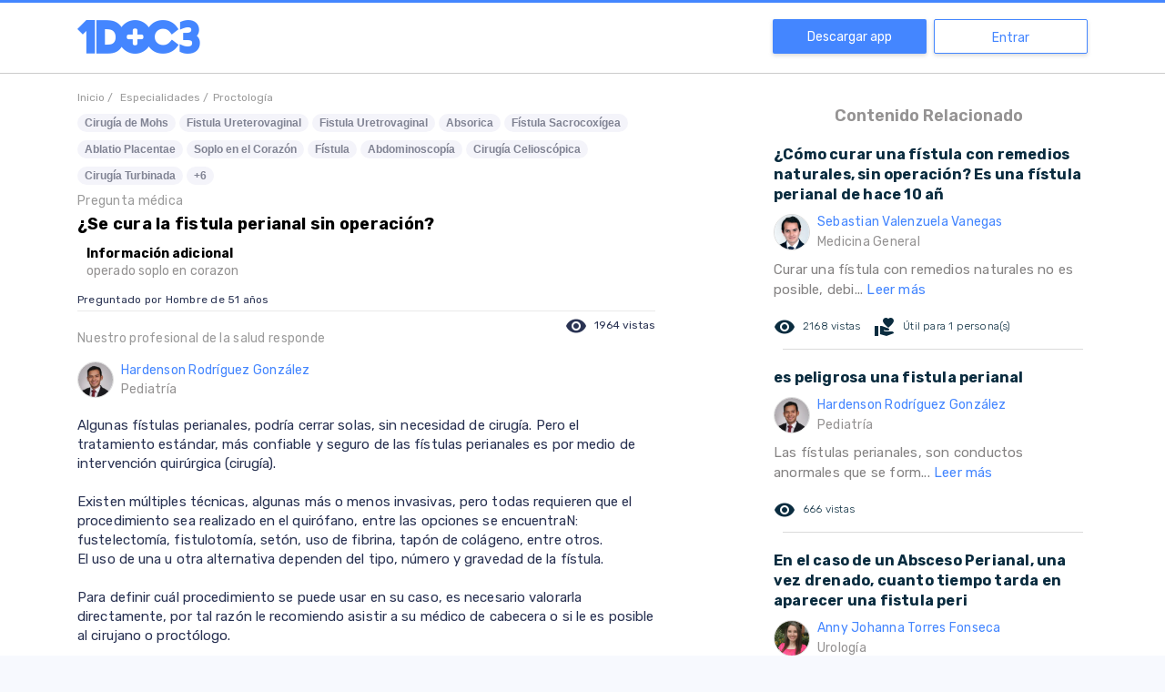

--- FILE ---
content_type: text/html; charset=utf-8
request_url: https://www.google.com/recaptcha/api2/aframe
body_size: 267
content:
<!DOCTYPE HTML><html><head><meta http-equiv="content-type" content="text/html; charset=UTF-8"></head><body><script nonce="qRg-MAWyCBXSddo8tJrQug">/** Anti-fraud and anti-abuse applications only. See google.com/recaptcha */ try{var clients={'sodar':'https://pagead2.googlesyndication.com/pagead/sodar?'};window.addEventListener("message",function(a){try{if(a.source===window.parent){var b=JSON.parse(a.data);var c=clients[b['id']];if(c){var d=document.createElement('img');d.src=c+b['params']+'&rc='+(localStorage.getItem("rc::a")?sessionStorage.getItem("rc::b"):"");window.document.body.appendChild(d);sessionStorage.setItem("rc::e",parseInt(sessionStorage.getItem("rc::e")||0)+1);localStorage.setItem("rc::h",'1768713200945');}}}catch(b){}});window.parent.postMessage("_grecaptcha_ready", "*");}catch(b){}</script></body></html>